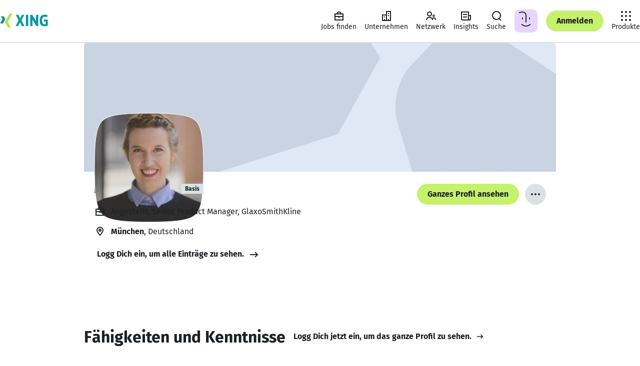

--- FILE ---
content_type: application/javascript; charset=utf-8
request_url: https://static.xingcdn.com/crate/runtime/chunk-f084ab5ae1eba82a.js
body_size: 10074
content:
"use strict";(globalThis.webpackChunk_xing_com_crate_runtime_browser=globalThis.webpackChunk_xing_com_crate_runtime_browser||[]).push([["707"],{49073:function(e,t,r){r.r(t),r.d(t,{makeReference:()=>I.WU,isReference:()=>I.A_,execute:()=>D.g,resetApolloContext:()=>eo.E,useSubscription:()=>eH,rewriteURIForGET:()=>F.E,parseAndCheckHttpResponse:()=>E.OQ,enableExperimentalFragmentVariables:()=>$,useReactiveVar:()=>eU,MissingFieldError:()=>b.Z,defaultPrinter:()=>M.i1,useLazyQuery:()=>eI,getApolloContext:()=>eo.l,disableFragmentWarnings:()=>Z,useLoadableQuery:()=>th,ObservableQuery:()=>f.U,parser:()=>eg,selectHttpOptionsAndBodyInternal:()=>M.HY,useReadQuery:()=>tg,useSuspenseQuery:()=>ti,split:()=>P,isNetworkRequestSettled:()=>p.D2,throwServerError:()=>L.A,fallbackHttpConfig:()=>M.R4,ApolloProvider:()=>er.X,createSignalIfSupported:()=>R,useQueryRefHandlers:()=>tv,DocumentTransform:()=>N.c,NetworkStatus:()=>p.pT,mergeOptions:()=>l.l,createQueryPreloader:()=>tm,serializeFetchParameter:()=>S.Y,disableExperimentalFragmentVariables:()=>ee,ApolloLink:()=>_.C,ApolloClient:()=>c.R,createHttpLink:()=>Q.$,concat:()=>C,ApolloConsumer:()=>es,defaultDataIdFromObject:()=>g.or,makeVar:()=>y.UT,selectURI:()=>O.z,InMemoryCache:()=>v.D,skipToken:()=>tn,useApolloClient:()=>eu,operationName:()=>eb,ApolloError:()=>d.K4,useFragment:()=>eB,checkFetcher:()=>T.S,fromError:()=>x.N,useSuspenseFragment:()=>tf,Observable:()=>j.c,gql:()=>J,fromPromise:()=>A,Cache:()=>o,useQuery:()=>eS,HttpLink:()=>q.P,selectHttpOptionsAndBody:()=>M.Wz,from:()=>w,isApolloError:()=>d.Mn,empty:()=>k,ApolloCache:()=>h.k,DocumentType:()=>s,setLogVerbosity:()=>z.Q9,useMutation:()=>ez,toPromise:()=>V,useBackgroundQuery:()=>ta,resetCaches:()=>X});var n,i,o,s,u,a,c=r(17313),l=r(37342),f=r(59311),p=r(21409),d=r(11101);o||(o={});var h=r(37764),v=r(10994),b=r(42907),g=r(58020),y=r(47344),m=r(53401),_=r(27078),k=_.C.empty,w=_.C.from,P=_.C.split,C=_.C.concat,D=r(35427),E=r(5295),S=r(79086),M=r(65676),T=r(89908),R=function(){if("undefined"==typeof AbortController)return{controller:!1,signal:!1};var e=new AbortController,t=e.signal;return{controller:e,signal:t}},O=r(58381),Q=r(4869),q=r(87639),F=r(91416),x=r(31170);function V(e){var t=!1;return new Promise(function(r,n){e.subscribe({next:function(e){t?!1!==globalThis.__DEV__&&m.V1.warn(45):(t=!0,r(e))},error:n})})}var j=r(54095);function A(e){return new j.c(function(t){e.then(function(e){t.next(e),t.complete()}).catch(t.error.bind(t))})}var L=r(79997),N=r(26131),I=r(85956),z=r(13882),K=r(75061),H=r(44488),U=new Map,W=new Map,B=!0,G=!1;function Y(e){return e.replace(/[\s,]+/g," ").trim()}function J(e){for(var t=[],r=1;r<arguments.length;r++)t[r-1]=arguments[r];"string"==typeof e&&(e=[e]);var n=e[0];return t.forEach(function(t,r){t&&"Document"===t.kind?n+=t.loc.source.body:n+=t,n+=e[r+1]}),function(e){var t=Y(e);if(!U.has(t)){var r,n,i,o,s,u=(0,H.qg)(e,{experimentalFragmentVariables:G,allowLegacyFragmentVariables:G});if(!u||"Document"!==u.kind)throw Error("Not a valid GraphQL document.");U.set(t,((o=new Set((r=new Set,n=[],u.definitions.forEach(function(e){if("FragmentDefinition"===e.kind){var t,i=e.name.value,o=Y((t=e.loc).source.body.substring(t.start,t.end)),s=W.get(i);s&&!s.has(o)?B&&console.warn("Warning: fragment with name "+i+" already exists.\ngraphql-tag enforces all fragment names across your application to be unique; read more about\nthis in the docs: http://dev.apollodata.com/core/fragments.html#unique-names"):s||W.set(i,s=new Set),s.add(o),r.has(o)||(r.add(o),n.push(e))}else n.push(e)}),i=(0,K.__assign)((0,K.__assign)({},u),{definitions:n})).definitions)).forEach(function(e){e.loc&&delete e.loc,Object.keys(e).forEach(function(t){var r=e[t];r&&"object"==typeof r&&o.add(r)})}),(s=i.loc)&&(delete s.startToken,delete s.endToken),i))}return U.get(t)}(n)}function X(){U.clear(),W.clear()}function Z(){B=!1}function $(){G=!0}function ee(){G=!1}var et=J;(n=J||(J={})).gql=et,n.resetCaches=X,n.disableFragmentWarnings=Z,n.enableExperimentalFragmentVariables=$,n.disableExperimentalFragmentVariables=ee,J.default=J,(0,z.Q9)(!1!==globalThis.__DEV__?"log":"silent");var er=r(92975),en=r(43219),ei=r.t(en,2),eo=r(55151),es=function(e){var t=(0,eo.l)();return en.createElement(t.Consumer,null,function(t){return(0,m.V1)(t&&t.client,53),e.children(t.client)})};function eu(e){var t=en.useContext((0,eo.l)()),r=e||t.client;return(0,m.V1)(!!r,58),r}var ea=r(86389),ec=!1,el=ei.useSyncExternalStore||function(e,t,r){var n=t();!1===globalThis.__DEV__||ec||n===t()||(ec=!0,!1!==globalThis.__DEV__&&m.V1.error(68));var i=en.useState({inst:{value:n,getSnapshot:t}}),o=i[0].inst,s=i[1];return ea.JR?en.useLayoutEffect(function(){Object.assign(o,{value:n,getSnapshot:t}),ef(o)&&s({inst:o})},[e,n,t]):Object.assign(o,{value:n,getSnapshot:t}),en.useEffect(function(){return ef(o)&&s({inst:o}),e(function(){ef(o)&&s({inst:o})})},[e]),n};function ef(e){var t=e.value,r=e.getSnapshot;try{return t!==r()}catch(e){return!0}}var ep=r(82111),ed=r(9317),eh=r(50502),ev=r(34393);function eb(e){var t;switch(e){case s.Query:t="Query";break;case s.Mutation:t="Mutation";break;case s.Subscription:t="Subscription"}return t}function eg(e){u||(u=new ed.A(eh.v.parser||1e3));var t,r,n=u.get(e);if(n)return n;(0,m.V1)(!!e&&!!e.kind,70,e);for(var i=[],o=[],a=[],c=[],l=0,f=e.definitions;l<f.length;l++){var p=f[l];if("FragmentDefinition"===p.kind){i.push(p);continue}if("OperationDefinition"===p.kind)switch(p.operation){case"query":o.push(p);break;case"mutation":a.push(p);break;case"subscription":c.push(p)}}(0,m.V1)(!i.length||o.length||a.length||c.length,71),(0,m.V1)(o.length+a.length+c.length<=1,72,e,o.length,c.length,a.length),r=o.length?s.Query:s.Mutation,o.length||a.length||(r=s.Subscription);var d=o.length?o:a.length?a:c;(0,m.V1)(1===d.length,73,e,d.length);var h=d[0];t=h.variableDefinitions||[];var v={name:h.name&&"Name"===h.name.kind?h.name.value:"data",type:r,variables:t};return u.set(e,v),v}function ey(e,t){var r=eg(e),n=eb(t),i=eb(r.type);(0,m.V1)(r.type===t,74,n,n,i)}(i=s||(s={}))[i.Query=0]="Query",i[i.Mutation=1]="Mutation",i[i.Subscription=2]="Subscription",eg.resetCache=function(){u=void 0},!1!==globalThis.__DEV__&&(0,ev.D_)("parser",function(){return u?u.size:0});var em=r(97839),e_=r(88038),ek=r(46151),ew=Symbol.for("apollo.hook.wrappers");function eP(e,t,r){var n=r.queryManager,i=n&&n[ew],o=i&&i[e];return o?o(t):t}var eC=Object.prototype.hasOwnProperty;function eD(){}var eE=Symbol();function eS(e,t){return void 0===t&&(t=Object.create(null)),eP("useQuery",eM,eu(t&&t.client))(e,t)}function eM(e,t){var r=eT(e,t),n=r.result,i=r.obsQueryFields;return en.useMemo(function(){return(0,K.__assign)((0,K.__assign)({},n),i)},[n,i])}function eT(e,t){var r,n,i,o,u,a,c,l,d,h,v,b,g,y,m,_,k,w,P,C,D,E,S=eu(t.client),M=en.useContext((0,eo.l)()).renderPromises,T=!!M,R=S.disableNetworkFetches,O=!1!==t.ssr&&!t.skip,Q=t.partialRefetch,q=eR(S,e,t,T),F=function(e,t,r,n,i){function o(o){var u;return ey(t,s.Query),{client:e,query:t,observable:n&&n.getSSRObservable(i())||f.U.inactiveOnCreation.withValue(!n,function(){return e.watchQuery(eO(void 0,e,r,i()))}),resultData:{previousData:null==(u=null==o?void 0:o.resultData.current)?void 0:u.data}}}var u=en.useState(o),a=u[0],c=u[1];function l(e){Object.assign(a.observable,((t={})[eE]=e,t));var t,r,n=a.resultData;c((0,K.__assign)((0,K.__assign)({},a),{query:e.query,resultData:Object.assign(n,{previousData:(null==(r=n.current)?void 0:r.data)||n.previousData,current:void 0})}))}if(e!==a.client||t!==a.query){var p=o(a);return c(p),[p,l]}return[a,l]}(S,e,t,M,q),x=F[0],V=x.observable,j=x.resultData,A=F[1],L=q(V);r=j,n=V,i=S,o=t,u=L,n[eE]&&!(0,ep.L)(n[eE],u)&&(n.reobserve(eO(n,i,o,u)),r.previousData=(null==(a=r.current)?void 0:a.data)||r.previousData,r.current=void 0),n[eE]=u;var N=en.useMemo(function(){var e;return{refetch:(e=V).refetch.bind(e),reobserve:e.reobserve.bind(e),fetchMore:e.fetchMore.bind(e),updateQuery:e.updateQuery.bind(e),startPolling:e.startPolling.bind(e),stopPolling:e.stopPolling.bind(e),subscribeToMore:e.subscribeToMore.bind(e)}},[V]);return c=V,l=M,d=O,l&&d&&(l.registerSSRObservable(c),c.getCurrentResult().loading&&l.addObservableQueryPromise(c)),{result:(h=j,v=V,b=S,g=t,y=L,m=R,_=Q,k=T,w={onCompleted:t.onCompleted||eD,onError:t.onError||eD},P=en.useRef(w),en.useEffect(function(){P.current=w}),C=(k||m)&&!1===g.ssr&&!g.skip?ej:g.skip||"standby"===y.fetchPolicy?eA:void 0,D=h.previousData,E=en.useMemo(function(){return C&&eV(C,D,v,b)},[b,v,C,D]),el(en.useCallback(function(e){if(k)return function(){};var t=function(){var t=h.current,r=v.getCurrentResult();t&&t.loading===r.loading&&t.networkStatus===r.networkStatus&&(0,ep.L)(t.data,r.data)||eQ(r,h,v,b,_,e,P.current)},r=function(i){if(n.current.unsubscribe(),n.current=v.resubscribeAfterError(t,r),!eC.call(i,"graphQLErrors"))throw i;var o=h.current;(!o||o&&o.loading||!(0,ep.L)(i,o.error))&&eQ({data:o&&o.data,error:i,loading:!1,networkStatus:p.pT.error},h,v,b,_,e,P.current)},n={current:v.subscribe(t,r)};return function(){setTimeout(function(){return n.current.unsubscribe()})}},[m,k,v,h,_,b]),function(){return E||eq(h,v,P.current,_,b)},function(){return E||eq(h,v,P.current,_,b)})),obsQueryFields:N,observable:V,resultData:j,client:S,onQueryExecuted:A}}function eR(e,t,r,n){void 0===r&&(r={});var i=r.skip,o=(r.ssr,r.onCompleted,r.onError,r.defaultOptions),s=(0,K.__rest)(r,["skip","ssr","onCompleted","onError","defaultOptions"]);return function(r){var u=Object.assign(s,{query:t});return n&&("network-only"===u.fetchPolicy||"cache-and-network"===u.fetchPolicy)&&(u.fetchPolicy="cache-first"),u.variables||(u.variables={}),i?(u.initialFetchPolicy=u.initialFetchPolicy||u.fetchPolicy||eF(o,e.defaultOptions),u.fetchPolicy="standby"):u.fetchPolicy||(u.fetchPolicy=(null==r?void 0:r.options.initialFetchPolicy)||eF(o,e.defaultOptions)),u}}function eO(e,t,r,n){var i=[],o=t.defaultOptions.watchQuery;return o&&i.push(o),r.defaultOptions&&i.push(r.defaultOptions),i.push((0,em.o)(e&&e.options,n)),i.reduce(l.l)}function eQ(e,t,r,n,i,o,s){var u,a,c,l=t.current;l&&l.data&&(t.previousData=l.data),!e.error&&(0,e_.E)(e.errors)&&(e.error=new d.K4({graphQLErrors:e.errors})),t.current=eV((u=e,a=r,c=i,u.partial&&c&&!u.loading&&(!u.data||0===Object.keys(u.data).length)&&"cache-only"!==a.options.fetchPolicy?(a.refetch(),(0,K.__assign)((0,K.__assign)({},u),{loading:!0,networkStatus:p.pT.refetch})):u),t.previousData,r,n),o(),function(e,t,r){if(!e.loading){var n=ex(e);Promise.resolve().then(function(){n?r.onError(n):e.data&&t!==e.networkStatus&&e.networkStatus===p.pT.ready&&r.onCompleted(e.data)}).catch(function(e){!1!==globalThis.__DEV__&&m.V1.warn(e)})}}(e,null==l?void 0:l.networkStatus,s)}function eq(e,t,r,n,i){return e.current||eQ(t.getCurrentResult(),e,t,i,n,function(){},r),e.current}function eF(e,t){var r;return(null==e?void 0:e.fetchPolicy)||(null==(r=null==t?void 0:t.watchQuery)?void 0:r.fetchPolicy)||"cache-first"}function ex(e){return(0,e_.E)(e.errors)?new d.K4({graphQLErrors:e.errors}):e.error}function eV(e,t,r,n){var i=e.data,o=(e.partial,(0,K.__rest)(e,["data","partial"]));return(0,K.__assign)((0,K.__assign)({data:i},o),{client:n,observable:r,variables:r.variables,called:e!==ej&&e!==eA,previousData:t})}var ej=(0,ek.G)({loading:!0,data:void 0,error:void 0,networkStatus:p.pT.loading}),eA=(0,ek.G)({loading:!1,data:void 0,error:void 0,networkStatus:p.pT.ready}),eL=ea.Sw?en.useLayoutEffect:en.useEffect,eN=["refetch","reobserve","fetchMore","updateQuery","startPolling","stopPolling","subscribeToMore"];function eI(e,t){var r,n=en.useRef(void 0),i=en.useRef(void 0),o=en.useRef(void 0),s=(0,l.l)(t,n.current||{}),u=null!=(r=null==s?void 0:s.query)?r:e;i.current=t,o.current=u;var a=(0,K.__assign)((0,K.__assign)({},s),{skip:!n.current}),c=eT(u,a),f=c.obsQueryFields,p=c.result,d=c.client,h=c.resultData,v=c.observable,b=c.onQueryExecuted,g=v.options.initialFetchPolicy||eF(a.defaultOptions,d.defaultOptions),y=en.useReducer(function(e){return e+1},0)[1],m=en.useMemo(function(){for(var e={},t=0;t<eN.length;t++)!function(t){var r=f[t];e[t]=function(){return n.current||(n.current=Object.create(null),y()),r.apply(this,arguments)}}(eN[t]);return e},[y,f]),_=!!n.current,k=en.useMemo(function(){return(0,K.__assign)((0,K.__assign)((0,K.__assign)({},p),m),{called:_})},[p,m,_]),w=en.useCallback(function(e){n.current=e?(0,K.__assign)((0,K.__assign)({},e),{fetchPolicy:e.fetchPolicy||g}):{fetchPolicy:g};var t,r,s,a,c,f,p,y,_=(0,l.l)(i.current,(0,K.__assign)({query:o.current},n.current)),k=(t=h,r=v,s=d,a=u,c=(0,K.__assign)((0,K.__assign)({},_),{skip:!1}),f=b,p=eR(s,c.query||a,c,!1)(r),y=r.reobserveAsConcast(eO(r,s,c,p)),f(p),new Promise(function(e){var n;y.subscribe({next:function(e){n=e},error:function(){e(eV(r.getCurrentResult(),t.previousData,r,s))},complete:function(){e(eV(r.maskResult(n),t.previousData,r,s))}})})).then(function(e){return Object.assign(e,m)});return k.catch(function(){}),k},[d,u,m,g,v,h,b]),P=en.useRef(w);return eL(function(){P.current=w}),[en.useCallback(function(){for(var e=[],t=0;t<arguments.length;t++)e[t]=arguments[t];return P.current.apply(P,e)},[]),k]}function ez(e,t){var r=eu(null==t?void 0:t.client);ey(e,s.Mutation);var n=en.useState({called:!1,loading:!1,client:r}),i=n[0],o=n[1],u=en.useRef({result:i,mutationId:0,isMounted:!0,client:r,mutation:e,options:t});eL(function(){Object.assign(u.current,{client:r,options:t,mutation:e})});var a=en.useCallback(function(e){void 0===e&&(e={});var t=u.current,r=t.options,n=t.mutation,i=(0,K.__assign)((0,K.__assign)({},r),{mutation:n}),s=e.client||u.current.client;u.current.result.loading||i.ignoreResults||!u.current.isMounted||o(u.current.result={loading:!0,error:void 0,data:void 0,called:!0,client:s});var a=++u.current.mutationId,c=(0,l.l)(i,e);return s.mutate(c).then(function(t){var r,n,i=t.data,l=t.errors,f=l&&l.length>0?new d.K4({graphQLErrors:l}):void 0,p=e.onError||(null==(r=u.current.options)?void 0:r.onError);if(f&&p&&p(f,c),a===u.current.mutationId&&!c.ignoreResults){var h={called:!0,loading:!1,data:i,error:f,client:s};u.current.isMounted&&!(0,ep.L)(u.current.result,h)&&o(u.current.result=h)}var v=e.onCompleted||(null==(n=u.current.options)?void 0:n.onCompleted);return f||null==v||v(t.data,c),t},function(t){if(a===u.current.mutationId&&u.current.isMounted){var r,n={loading:!1,error:t,data:void 0,called:!0,client:s};(0,ep.L)(u.current.result,n)||o(u.current.result=n)}var i=e.onError||(null==(r=u.current.options)?void 0:r.onError);if(i)return i(t,c),{data:void 0,errors:t};throw t})},[]),c=en.useCallback(function(){if(u.current.isMounted){var e={called:!1,loading:!1,client:u.current.client};Object.assign(u.current,{mutationId:0,result:e}),o(e)}},[]);return en.useEffect(function(){var e=u.current;return e.isMounted=!0,function(){e.isMounted=!1}},[]),[a,(0,K.__assign)({reset:c},i)]}function eK(e,t){var r=en.useRef(void 0);return r.current&&(0,ep.L)(r.current.deps,t)||(r.current={value:e(),deps:t}),r.current.value}function eH(e,t){void 0===t&&(t=Object.create(null));var r=en.useRef(!1),n=eu(t.client);ey(e,s.Subscription),!r.current&&(r.current=!0,t.onSubscriptionData&&!1!==globalThis.__DEV__&&m.V1.warn(t.onData?61:62),t.onSubscriptionComplete&&!1!==globalThis.__DEV__&&m.V1.warn(t.onComplete?63:64));var i=t.skip,o=t.fetchPolicy,u=t.errorPolicy,a=t.shouldResubscribe,c=t.context,l=t.extensions,f=t.ignoreResults,p=eK(function(){return t.variables},[t.variables]),h=function(){var t,r,i,s,a;return t=n,i={query:e,variables:r=p,fetchPolicy:o,errorPolicy:u,context:c,extensions:l},s=(0,K.__assign)((0,K.__assign)({},i),{client:t,result:{loading:!0,data:void 0,error:void 0,variables:r},setResult:function(e){s.result=e}}),a=null,Object.assign(new j.c(function(e){a||(a=t.subscribe(i));var r=a.subscribe(e);return function(){return r.unsubscribe()}}),{__:s})},v=en.useState(t.skip?null:h),b=v[0],g=v[1],y=en.useRef(h);eL(function(){y.current=h}),i?b&&g(b=null):b&&(n===b.__.client&&e===b.__.query&&o===b.__.fetchPolicy&&u===b.__.errorPolicy&&(0,ep.L)(p,b.__.variables)||("function"==typeof a?!!a(t):a)===!1)||g(b=h());var _=en.useRef(t);en.useEffect(function(){_.current=t});var k=!i&&!f,w=en.useMemo(function(){return{loading:k,error:void 0,data:void 0,variables:p}},[k,p]),P=en.useRef(f);eL(function(){P.current=f});var C=el(en.useCallback(function(e){if(!b)return function(){};var t=!1,r=b.__.variables,n=b.__.client,i=b.subscribe({next:function(i){if(!t){var o,s,u={loading:!1,data:i.data,error:ex(i),variables:r};b.__.setResult(u),P.current||e(),u.error?null==(s=(o=_.current).onError)||s.call(o,u.error):_.current.onData?_.current.onData({client:n,data:u}):_.current.onSubscriptionData&&_.current.onSubscriptionData({client:n,subscriptionData:u})}},error:function(n){var i,o;n=n instanceof d.K4?n:new d.K4({protocolErrors:[n]}),t||(b.__.setResult({loading:!1,data:void 0,error:n,variables:r}),P.current||e(),null==(o=(i=_.current).onError)||o.call(i,n))},complete:function(){!t&&(_.current.onComplete?_.current.onComplete():_.current.onSubscriptionComplete&&_.current.onSubscriptionComplete())}});return function(){t=!0,setTimeout(function(){i.unsubscribe()})}},[b]),function(){return!b||i||f?w:b.__.result},function(){return w}),D=en.useCallback(function(){(0,m.V1)(!_.current.skip,65),g(y.current())},[_,y]);return en.useMemo(function(){return(0,K.__assign)((0,K.__assign)({},C),{restart:D})},[C,D])}function eU(e){return el(en.useCallback(function(t){return e.onNextChange(function r(){t(),e.onNextChange(r)})},[e]),e,e)}var eW=r(32276);function eB(e){return eP("useFragment",eG,eu(e.client))(e)}function eG(e){var t=eu(e.client),r=t.cache,n=e.from,i=(0,K.__rest)(e,["from"]),o=en.useMemo(function(){return"string"==typeof n?n:null===n?null:r.identify(n)},[r,n]),s=eK(function(){return(0,K.__assign)((0,K.__assign)({},i),{from:o})},[i,o]),u=en.useMemo(function(){var e=s.fragment,r=s.fragmentName,n=s.from,i=s.optimistic;if(null===n)return{result:eY({result:{},complete:!1})};var o=t.cache,u=o.diff((0,K.__assign)((0,K.__assign)({},s),{returnPartialData:!0,id:n,query:o.getFragmentDoc(e,r),optimistic:void 0===i||i}));return{result:eY((0,K.__assign)((0,K.__assign)({},u),{result:t.queryManager.maskFragment({fragment:e,fragmentName:r,data:u.result})}))}},[t,s]),a=en.useCallback(function(){return u.result},[u]);return el(en.useCallback(function(e){var r=0,n=null===s.from?null:t.watchFragment(s).subscribe({next:function(t){(0,ep.A)(t,u.result)||(u.result=t,clearTimeout(r),r=setTimeout(e))}});return function(){null==n||n.unsubscribe(),clearTimeout(r)}},[t,s,u]),a,a)}function eY(e){var t={data:e.result,complete:!!e.complete};return e.missing&&(t.missing=(0,eW.IM)(e.missing.map(function(e){return e.missing}))),t}function eJ(e){var t=Promise.resolve(e);return t.status="fulfilled",t.value=e,t}function eX(e){return"status"in e||(e.status="pending",e.then(function(t){"pending"===e.status&&(e.status="fulfilled",e.value=t)},function(t){"pending"===e.status&&(e.status="rejected",e.reason=t)})),e}var eZ=ei.use||function(e){var t=eX(e);switch(t.status){case"pending":throw t;case"rejected":throw t.reason;case"fulfilled":return t.value}},e$=r(36283),e0=r(71657),e1=Symbol.for("apollo.internal.queryRef"),e3=Symbol.for("apollo.internal.refPromise");function e4(e){var t,r=((t={toPromise:function(){return e9(r).then(function(){return r})}})[e1]=e,t[e3]=e.promise,t);return r}function e7(e){(0,e0.V1)(!e||e1 in e,69)}function e9(e){var t=e[e1];return"fulfilled"===t.promise.status?t.promise:e[e3]}var e5=["canonizeResults","context","errorPolicy","fetchPolicy","refetchWritePolicy","returnPartialData"],e6=function(){function e(e,t){var r=this;this.key={},this.listeners=new Set,this.references=0,this.softReferences=0,this.handleNext=this.handleNext.bind(this),this.handleError=this.handleError.bind(this),this.dispose=this.dispose.bind(this),this.observable=e,t.onDispose&&(this.onDispose=t.onDispose),this.setResult(),this.subscribeToQuery();var n=function(){var e;r.references||(r.autoDisposeTimeoutId=setTimeout(r.dispose,null!=(e=t.autoDisposeTimeoutMs)?e:3e4))};this.promise.then(n,n)}return Object.defineProperty(e.prototype,"disposed",{get:function(){return this.subscription.closed},enumerable:!1,configurable:!0}),Object.defineProperty(e.prototype,"watchQueryOptions",{get:function(){return this.observable.options},enumerable:!1,configurable:!0}),e.prototype.reinitialize=function(){var e=this.observable,t=this.watchQueryOptions.fetchPolicy,r="no-cache"===t||"standby"===t;try{if(r?e.silentSetOptions({fetchPolicy:"standby"}):(e.resetLastResults(),e.silentSetOptions({fetchPolicy:"cache-first"})),this.subscribeToQuery(),r)return;e.resetDiff(),this.setResult()}finally{e.silentSetOptions({fetchPolicy:t})}},e.prototype.retain=function(){var e=this;this.references++,clearTimeout(this.autoDisposeTimeoutId);var t=!1;return function(){t||(t=!0,e.references--,setTimeout(function(){e.references||e.dispose()}))}},e.prototype.softRetain=function(){var e=this;this.softReferences++;var t=!1;return function(){t||(t=!0,e.softReferences--,setTimeout(function(){e.softReferences||e.references||e.dispose()}))}},e.prototype.didChangeOptions=function(e){var t=this;return e5.some(function(r){return r in e&&!(0,ep.L)(t.watchQueryOptions[r],e[r])})},e.prototype.applyOptions=function(e){var t=this.watchQueryOptions,r=t.fetchPolicy,n=t.canonizeResults;return"standby"===r&&r!==e.fetchPolicy?this.initiateFetch(this.observable.reobserve(e)):(this.observable.silentSetOptions(e),n!==e.canonizeResults&&(this.result=(0,K.__assign)((0,K.__assign)({},this.result),this.observable.getCurrentResult()),this.promise=eJ(this.result))),this.promise},e.prototype.listen=function(e){var t=this;return this.listeners.add(e),function(){t.listeners.delete(e)}},e.prototype.refetch=function(e){return this.initiateFetch(this.observable.refetch(e))},e.prototype.fetchMore=function(e){return this.initiateFetch(this.observable.fetchMore(e))},e.prototype.dispose=function(){this.subscription.unsubscribe(),this.onDispose()},e.prototype.onDispose=function(){},e.prototype.handleNext=function(e){var t;if("pending"===this.promise.status)void 0===e.data&&(e.data=this.result.data),this.result=e,null==(t=this.resolve)||t.call(this,e);else{if(e.data===this.result.data&&e.networkStatus===this.result.networkStatus)return;void 0===e.data&&(e.data=this.result.data),this.result=e,this.promise=eJ(e),this.deliver(this.promise)}},e.prototype.handleError=function(e){var t,r;(this.subscription.unsubscribe(),this.subscription=this.observable.resubscribeAfterError(this.handleNext,this.handleError),"pending"===this.promise.status)?null==(t=this.reject)||t.call(this,e):(this.promise=((r=Promise.reject(e)).catch(function(){}),r.status="rejected",r.reason=e,r),this.deliver(this.promise))},e.prototype.deliver=function(e){this.listeners.forEach(function(t){return t(e)})},e.prototype.initiateFetch=function(e){var t=this;return this.promise=this.createPendingPromise(),this.promise.catch(function(){}),e.then(function(){setTimeout(function(){var e;"pending"===t.promise.status&&(t.result=t.observable.getCurrentResult(),null==(e=t.resolve)||e.call(t,t.result))})}).catch(function(e){var r;return null==(r=t.reject)?void 0:r.call(t,e)}),e},e.prototype.subscribeToQuery=function(){var e=this;this.subscription=this.observable.filter(function(t){return!(0,ep.L)(t.data,{})&&!(0,ep.L)(t,e.result)}).subscribe(this.handleNext,this.handleError)},e.prototype.setResult=function(){var e=this.observable.getCurrentResult(!1);(0,ep.L)(e,this.result)||(this.result=e,this.promise=e.data&&(!e.partial||this.watchQueryOptions.returnPartialData)?eJ(e):this.createPendingPromise())},e.prototype.createPendingPromise=function(){var e=this;return eX(new Promise(function(t,r){e.resolve=t,e.reject=r}))},e}(),e8=function(){function e(e,t,r){var n=this;this.key={},this.listeners=new Set,this.references=0,this.dispose=this.dispose.bind(this),this.handleNext=this.handleNext.bind(this),this.handleError=this.handleError.bind(this),this.observable=e.watchFragment(t),r.onDispose&&(this.onDispose=r.onDispose);var i=this.getDiff(e,t),o=function(){var e;n.references||(n.autoDisposeTimeoutId=setTimeout(n.dispose,null!=(e=r.autoDisposeTimeoutMs)?e:3e4))};this.promise=i.complete?eJ(i.result):this.createPendingPromise(),this.subscribeToFragment(),this.promise.then(o,o)}return e.prototype.listen=function(e){var t=this;return this.listeners.add(e),function(){t.listeners.delete(e)}},e.prototype.retain=function(){var e=this;this.references++,clearTimeout(this.autoDisposeTimeoutId);var t=!1;return function(){t||(t=!0,e.references--,setTimeout(function(){e.references||e.dispose()}))}},e.prototype.dispose=function(){this.subscription.unsubscribe(),this.onDispose()},e.prototype.onDispose=function(){},e.prototype.subscribeToFragment=function(){this.subscription=this.observable.subscribe(this.handleNext.bind(this),this.handleError.bind(this))},e.prototype.handleNext=function(e){var t;switch(this.promise.status){case"pending":if(e.complete)return null==(t=this.resolve)?void 0:t.call(this,e.data);this.deliver(this.promise);break;case"fulfilled":if((0,ep.L)(this.promise.value,e.data))return;this.promise=e.complete?eJ(e.data):this.createPendingPromise(),this.deliver(this.promise)}},e.prototype.handleError=function(e){var t;null==(t=this.reject)||t.call(this,e)},e.prototype.deliver=function(e){this.listeners.forEach(function(t){return t(e)})},e.prototype.createPendingPromise=function(){var e=this;return eX(new Promise(function(t,r){e.resolve=t,e.reject=r}))},e.prototype.getDiff=function(e,t){var r=e.cache,n=t.from,i=t.fragment,o=t.fragmentName,s=r.diff((0,K.__assign)((0,K.__assign)({},t),{query:r.getFragmentDoc(i,o),returnPartialData:!0,id:n,optimistic:!0}));return(0,K.__assign)((0,K.__assign)({},s),{result:e.queryManager.maskFragment({fragment:i,fragmentName:o,data:s.result})})},e}(),e2=function(){function e(e){void 0===e&&(e=Object.create(null)),this.queryRefs=new e$.b(ea.et),this.fragmentRefs=new e$.b(ea.et),this.options=e}return e.prototype.getQueryRef=function(e,t){var r=this.queryRefs.lookupArray(e);return r.current||(r.current=new e6(t(),{autoDisposeTimeoutMs:this.options.autoDisposeTimeoutMs,onDispose:function(){delete r.current}})),r.current},e.prototype.getFragmentRef=function(e,t,r){var n=this.fragmentRefs.lookupArray(e);return n.current||(n.current=new e8(t,r,{autoDisposeTimeoutMs:this.options.autoDisposeTimeoutMs,onDispose:function(){delete n.current}})),n.current},e.prototype.add=function(e,t){this.queryRefs.lookupArray(e).current=t},e}(),te=Symbol.for("apollo.suspenseCache");function tt(e){var t;return e[te]||(e[te]=new e2(null==(t=e.defaultOptions.react)?void 0:t.suspense)),e[te]}var tr=r(30235),tn=Symbol.for("apollo.skipToken");function ti(e,t){return void 0===t&&(t=Object.create(null)),eP("useSuspenseQuery",to,eu("object"==typeof t?t.client:void 0))(e,t)}function to(e,t){var r=eu(t.client),n=tt(r),i=tu({client:r,query:e,options:t}),o=i.fetchPolicy,s=i.variables,u=t.queryKey,a=(0,K.__spreadArray)([e,(0,tr.M)(s)],[].concat(void 0===u?[]:u),!0),c=n.getQueryRef(a,function(){return r.watchQuery(i)}),l=en.useState([c.key,c.promise]),f=l[0],d=l[1];f[0]!==c.key&&(f[0]=c.key,f[1]=c.promise);var h=f[1];c.didChangeOptions(i)&&(f[1]=h=c.applyOptions(i)),en.useEffect(function(){var e=c.retain(),t=c.listen(function(e){d([c.key,e])});return function(){t(),e()}},[c]);var v=en.useMemo(function(){var e=ts(c.result);return{loading:!1,data:c.result.data,networkStatus:e?p.pT.error:p.pT.ready,error:e}},[c.result]),b="standby"===o?v:eZ(h),g=en.useCallback(function(e){var t=c.fetchMore(e);return d([c.key,c.promise]),t},[c]),y=en.useCallback(function(e){var t=c.refetch(e);return d([c.key,c.promise]),t},[c]),m=c.observable.subscribeToMore;return en.useMemo(function(){return{client:r,data:b.data,error:ts(b),networkStatus:b.networkStatus,fetchMore:g,refetch:y,subscribeToMore:m}},[r,g,y,b,m])}function ts(e){return(0,e_.E)(e.errors)?new d.K4({graphQLErrors:e.errors}):e.error}function tu(e){var t=e.client,r=e.query,n=e.options;return eK(function(){if(n===tn)return{query:r,fetchPolicy:"standby"};var e,i,o,u,a,c,l,f=n.fetchPolicy||(null==(l=t.defaultOptions.watchQuery)?void 0:l.fetchPolicy)||"cache-first",p=(0,K.__assign)((0,K.__assign)({},n),{fetchPolicy:f,query:r,notifyOnNetworkStatusChange:!1,nextFetchPolicy:void 0});return!1!==globalThis.__DEV__&&(u=p.query,a=p.fetchPolicy,c=p.returnPartialData,ey(u,s.Query),void 0===(e=a)&&(e="cache-first"),(0,m.V1)(["cache-first","network-only","no-cache","cache-and-network"].includes(e),66,e),i=a,o=c,"no-cache"===i&&o&&!1!==globalThis.__DEV__&&m.V1.warn(67)),n.skip&&(p.fetchPolicy="standby"),p},[t,n,r])}function ta(e,t){return void 0===t&&(t=Object.create(null)),eP("useBackgroundQuery",tc,eu("object"==typeof t?t.client:void 0))(e,t)}function tc(e,t){var r=eu(t.client),n=tt(r),i=tu({client:r,query:e,options:t}),o=i.fetchPolicy,s=i.variables,u=t.queryKey,a=en.useRef("standby"!==o);a.current||(a.current="standby"!==o);var c=(0,K.__spreadArray)([e,(0,tr.M)(s)],[].concat(void 0===u?[]:u),!0),l=n.getQueryRef(c,function(){return r.watchQuery(i)}),f=en.useState(e4(l)),p=f[0],d=f[1];if(p[e1]!==l&&d(e4(l)),l.didChangeOptions(i)){var h=l.applyOptions(i);p[e3]=h}en.useEffect(function(){var e=setTimeout(function(){l.disposed&&n.add(c,l)});return function(){return clearTimeout(e)}});var v=en.useCallback(function(e){var t=l.fetchMore(e);return d(e4(l)),t},[l]),b=en.useCallback(function(e){var t=l.refetch(e);return d(e4(l)),t},[l]);return en.useEffect(function(){return l.softRetain()},[l]),[a.current?p:void 0,{fetchMore:v,refetch:b,subscribeToMore:l.observable.subscribeToMore}]}var tl=[];function tf(e){return eP("useSuspenseFragment",tp,eu("object"==typeof e?e.client:void 0))(e)}function tp(e){var t=eu(e.client),r=e.from,n=e.variables,i=t.cache,o=en.useMemo(function(){return"string"==typeof r?r:null===r?null:i.identify(r)},[i,r]),s=null===o?null:tt(t).getFragmentRef([o,e.fragment,(0,tr.M)(n)],t,(0,K.__assign)((0,K.__assign)({},e),{variables:n,from:o})),u=en.useState(null===s?tl:[s.key,s.promise]),a=u[0],c=u[1];return(en.useEffect(function(){if(null!==s){var e=s.retain(),t=s.listen(function(e){c([s.key,e])});return function(){e(),t()}}},[s]),null===s)?{data:null}:(a[0]!==s.key&&(a[0]=s.key,a[1]=s.promise),{data:eZ(a[1])})}function td(){}function th(e,t){void 0===t&&(t=Object.create(null));var r=eu(t.client),n=tt(r),i=tu({client:r,query:e,options:t}),o=t.queryKey,s=void 0===o?[]:o,u=en.useState(null),c=u[0],l=u[1];e7(c);var f=c&&c[e1];if(c&&(null==f?void 0:f.didChangeOptions(i))){var p=f.applyOptions(i);c[e3]=p}var d=(a||(a=en.createContext(null)),en.useCallback(function(){var e=console.error;try{return console.error=td,en.useContext(a),!0}catch(e){return!1}finally{console.error=e}},[])),h=en.useCallback(function(e){if(!f)throw Error("The query has not been loaded. Please load the query.");var t=f.fetchMore(e);return l(e4(f)),t},[f]),v=en.useCallback(function(e){if(!f)throw Error("The query has not been loaded. Please load the query.");var t=f.refetch(e);return l(e4(f)),t},[f]),b=en.useCallback(function(){for(var t=[],o=0;o<arguments.length;o++)t[o]=arguments[o];(0,m.V1)(!d(),59);var u=t[0],a=(0,K.__spreadArray)([e,(0,tr.M)(u)],[].concat(s),!0);l(e4(n.getQueryRef(a,function(){return r.watchQuery((0,K.__assign)((0,K.__assign)({},i),{variables:u}))})))},[e,s,n,i,d,r]),g=en.useCallback(function(e){return(0,m.V1)(f,60),f.observable.subscribeToMore(e)},[f]);return[b,c,{fetchMore:h,refetch:v,reset:en.useCallback(function(){l(null)},[]),subscribeToMore:g}]}function tv(e){var t=e[e1];return eP("useQueryRefHandlers",tb,eu(t?t.observable:void 0))(e)}function tb(e){e7(e);var t,r=en.useState(e),n=r[0],i=r[1],o=en.useState(e),s=o[0],u=o[1],a=e[e1];return n!==e?(i(e),u(e)):(t=e9(s),e[e3]=t),{refetch:en.useCallback(function(e){var t=a.refetch(e);return u(e4(a)),t},[a]),fetchMore:en.useCallback(function(e){var t=a.fetchMore(e);return u(e4(a)),t},[a]),subscribeToMore:a.observable.subscribeToMore}}function tg(e){var t=e[e1];return eP("useReadQuery",ty,eu(t?t.observable:void 0))(e)}function ty(e){e7(e);var t,r=en.useMemo(function(){return e[e1]},[e]),n=en.useCallback(function(){return e9(e)},[e]);r.disposed&&(r.reinitialize(),t=r.promise,e[e3]=t),en.useEffect(function(){return r.retain()},[r]);var i=eZ(el(en.useCallback(function(t){return r.listen(function(r){e[e3]=r,t()})},[r,e]),n,n));return en.useMemo(function(){return{data:i.data,networkStatus:i.networkStatus,error:ts(i)}},[i])}function tm(e){return eP("createQueryPreloader",t_,e)(e)}var t_=function(e){return function(t,r){var n,i;return void 0===r&&(r=Object.create(null)),e4(new e6(e.watchQuery((0,K.__assign)((0,K.__assign)({},r),{query:t})),{autoDisposeTimeoutMs:null==(i=null==(n=e.defaultOptions.react)?void 0:n.suspense)?void 0:i.autoDisposeTimeoutMs}))}}}}]);
//# sourceMappingURL=chunk-f084ab5ae1eba82a.js.map